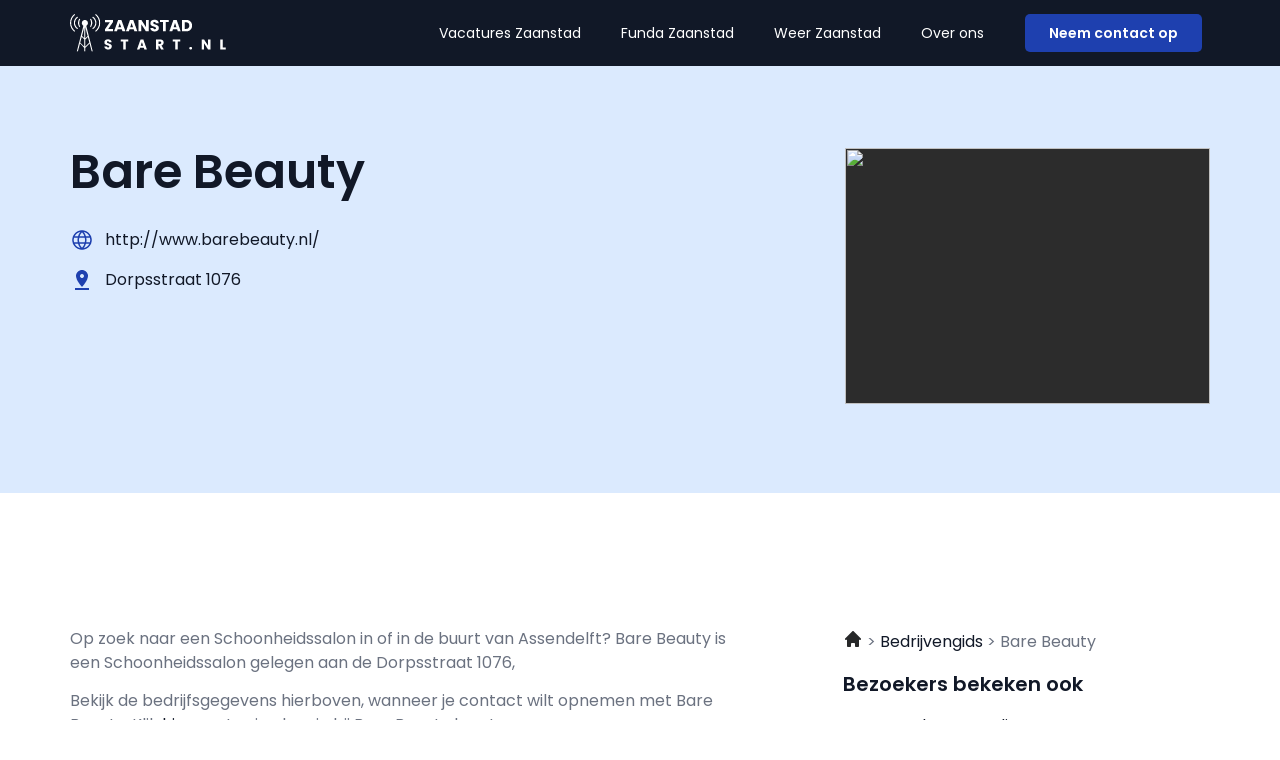

--- FILE ---
content_type: text/css; charset=utf-8
request_url: https://zaanstadstart.nl/wp-content/uploads/elementor/css/post-1025.css?ver=1767330989
body_size: 841
content:
.elementor-1025 .elementor-element.elementor-element-65d9bab8:not(.elementor-motion-effects-element-type-background), .elementor-1025 .elementor-element.elementor-element-65d9bab8 > .elementor-motion-effects-container > .elementor-motion-effects-layer{background-color:var( --e-global-color-b8618b2 );}.elementor-1025 .elementor-element.elementor-element-65d9bab8{transition:background 0.3s, border 0.3s, border-radius 0.3s, box-shadow 0.3s;padding:72px 0px 72px 0px;}.elementor-1025 .elementor-element.elementor-element-65d9bab8 > .elementor-background-overlay{transition:background 0.3s, border-radius 0.3s, opacity 0.3s;}.elementor-widget-heading .elementor-heading-title{font-family:var( --e-global-typography-primary-font-family ), Sans-serif;font-weight:var( --e-global-typography-primary-font-weight );color:var( --e-global-color-primary );}.elementor-1025 .elementor-element.elementor-element-376e511f > .elementor-widget-container{margin:0px 0px 12px 0px;}.elementor-1025 .elementor-element.elementor-element-376e511f .elementor-heading-title{font-family:var( --e-global-typography-primary-font-family ), Sans-serif;font-weight:var( --e-global-typography-primary-font-weight );color:var( --e-global-color-primary );}.elementor-widget-icon-list .elementor-icon-list-item:not(:last-child):after{border-color:var( --e-global-color-text );}.elementor-widget-icon-list .elementor-icon-list-icon i{color:var( --e-global-color-primary );}.elementor-widget-icon-list .elementor-icon-list-icon svg{fill:var( --e-global-color-primary );}.elementor-widget-icon-list .elementor-icon-list-item > .elementor-icon-list-text, .elementor-widget-icon-list .elementor-icon-list-item > a{font-family:var( --e-global-typography-text-font-family ), Sans-serif;font-size:var( --e-global-typography-text-font-size );font-weight:var( --e-global-typography-text-font-weight );}.elementor-widget-icon-list .elementor-icon-list-text{color:var( --e-global-color-secondary );}.elementor-1025 .elementor-element.elementor-element-3a2bbb38 .elementor-icon-list-items:not(.elementor-inline-items) .elementor-icon-list-item:not(:last-child){padding-block-end:calc(16px/2);}.elementor-1025 .elementor-element.elementor-element-3a2bbb38 .elementor-icon-list-items:not(.elementor-inline-items) .elementor-icon-list-item:not(:first-child){margin-block-start:calc(16px/2);}.elementor-1025 .elementor-element.elementor-element-3a2bbb38 .elementor-icon-list-items.elementor-inline-items .elementor-icon-list-item{margin-inline:calc(16px/2);}.elementor-1025 .elementor-element.elementor-element-3a2bbb38 .elementor-icon-list-items.elementor-inline-items{margin-inline:calc(-16px/2);}.elementor-1025 .elementor-element.elementor-element-3a2bbb38 .elementor-icon-list-items.elementor-inline-items .elementor-icon-list-item:after{inset-inline-end:calc(-16px/2);}.elementor-1025 .elementor-element.elementor-element-3a2bbb38 .elementor-icon-list-item:hover .elementor-icon-list-icon i{color:var( --e-global-color-primary );}.elementor-1025 .elementor-element.elementor-element-3a2bbb38 .elementor-icon-list-item:hover .elementor-icon-list-icon svg{fill:var( --e-global-color-primary );}.elementor-1025 .elementor-element.elementor-element-3a2bbb38 .elementor-icon-list-icon i{transition:color 0.3s;}.elementor-1025 .elementor-element.elementor-element-3a2bbb38 .elementor-icon-list-icon svg{transition:fill 0.3s;}.elementor-1025 .elementor-element.elementor-element-3a2bbb38{--e-icon-list-icon-size:24px;--icon-vertical-offset:0px;}.elementor-1025 .elementor-element.elementor-element-3a2bbb38 .elementor-icon-list-item > .elementor-icon-list-text, .elementor-1025 .elementor-element.elementor-element-3a2bbb38 .elementor-icon-list-item > a{font-family:var( --e-global-typography-text-font-family ), Sans-serif;font-size:var( --e-global-typography-text-font-size );font-weight:var( --e-global-typography-text-font-weight );}.elementor-1025 .elementor-element.elementor-element-3a2bbb38 .elementor-icon-list-text{color:var( --e-global-color-primary );transition:color 0.3s;}.elementor-1025 .elementor-element.elementor-element-3a2bbb38 .elementor-icon-list-item:hover .elementor-icon-list-text{color:var( --e-global-color-primary );}.elementor-bc-flex-widget .elementor-1025 .elementor-element.elementor-element-7203f23b.elementor-column .elementor-widget-wrap{align-items:center;}.elementor-1025 .elementor-element.elementor-element-7203f23b.elementor-column.elementor-element[data-element_type="column"] > .elementor-widget-wrap.elementor-element-populated{align-content:center;align-items:center;}.elementor-widget-text-editor{font-family:var( --e-global-typography-text-font-family ), Sans-serif;font-size:var( --e-global-typography-text-font-size );font-weight:var( --e-global-typography-text-font-weight );color:var( --e-global-color-text );}.elementor-widget-text-editor.elementor-drop-cap-view-stacked .elementor-drop-cap{background-color:var( --e-global-color-primary );}.elementor-widget-text-editor.elementor-drop-cap-view-framed .elementor-drop-cap, .elementor-widget-text-editor.elementor-drop-cap-view-default .elementor-drop-cap{color:var( --e-global-color-primary );border-color:var( --e-global-color-primary );}.elementor-1025 .elementor-element.elementor-element-76cc89f{text-align:right;}.elementor-1025 .elementor-element.elementor-element-23ae6287{padding:124px 0px 124px 0px;}.elementor-1025 .elementor-element.elementor-element-2a772cc6 > .elementor-element-populated{margin:0px 70px 0px 0px;--e-column-margin-right:70px;--e-column-margin-left:0px;}.elementor-1025 .elementor-element.elementor-element-5274c7f{font-family:var( --e-global-typography-text-font-family ), Sans-serif;font-size:var( --e-global-typography-text-font-size );font-weight:var( --e-global-typography-text-font-weight );}@media(max-width:1024px){.elementor-widget-icon-list .elementor-icon-list-item > .elementor-icon-list-text, .elementor-widget-icon-list .elementor-icon-list-item > a{font-size:var( --e-global-typography-text-font-size );}.elementor-1025 .elementor-element.elementor-element-3a2bbb38 .elementor-icon-list-item > .elementor-icon-list-text, .elementor-1025 .elementor-element.elementor-element-3a2bbb38 .elementor-icon-list-item > a{font-size:var( --e-global-typography-text-font-size );}.elementor-widget-text-editor{font-size:var( --e-global-typography-text-font-size );}.elementor-1025 .elementor-element.elementor-element-23ae6287{padding:72px 0px 0px 0px;}.elementor-1025 .elementor-element.elementor-element-2a772cc6 > .elementor-element-populated{margin:0px 0px 0px 0px;--e-column-margin-right:0px;--e-column-margin-left:0px;}.elementor-1025 .elementor-element.elementor-element-5274c7f{font-size:var( --e-global-typography-text-font-size );}}@media(max-width:767px){.elementor-1025 .elementor-element.elementor-element-65d9bab8{padding:36px 0px 36px 0px;}.elementor-widget-icon-list .elementor-icon-list-item > .elementor-icon-list-text, .elementor-widget-icon-list .elementor-icon-list-item > a{font-size:var( --e-global-typography-text-font-size );}.elementor-1025 .elementor-element.elementor-element-3a2bbb38 .elementor-icon-list-item > .elementor-icon-list-text, .elementor-1025 .elementor-element.elementor-element-3a2bbb38 .elementor-icon-list-item > a{font-size:var( --e-global-typography-text-font-size );}.elementor-widget-text-editor{font-size:var( --e-global-typography-text-font-size );}.elementor-1025 .elementor-element.elementor-element-23ae6287{padding:36px 0px 0px 0px;}.elementor-1025 .elementor-element.elementor-element-5274c7f{font-size:var( --e-global-typography-text-font-size );}.elementor-1025 .elementor-element.elementor-element-62a6c214 > .elementor-element-populated{margin:36px 0px 0px 0px;--e-column-margin-right:0px;--e-column-margin-left:0px;}}/* Start custom CSS for icon-list, class: .elementor-element-3a2bbb38 */.elementor-1025 .elementor-element.elementor-element-3a2bbb38 svg path {
    fill: #1E40AF;
}/* End custom CSS */